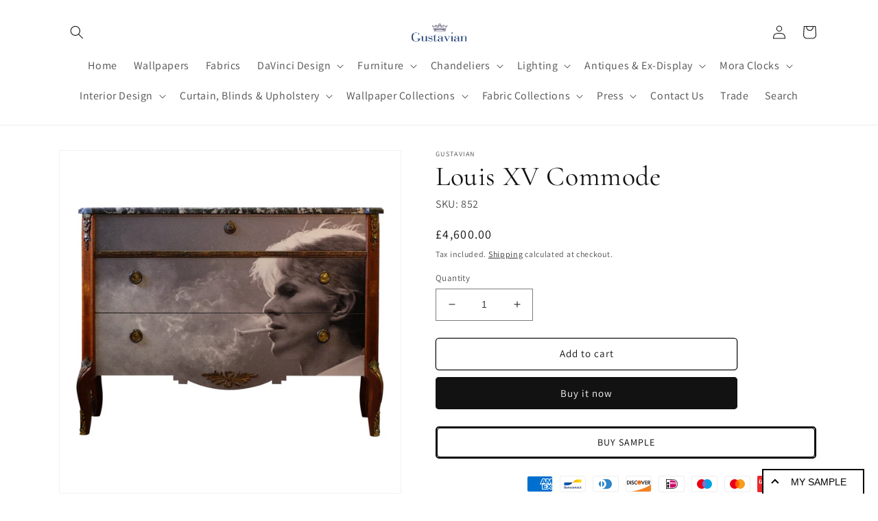

--- FILE ---
content_type: text/javascript; charset=utf-8
request_url: https://www.gustavian.com/products/louis-xv-commode.js
body_size: 577
content:
{"id":4096967868485,"title":"Louis XV Commode","handle":"louis-xv-commode","description":"\u003ch3\u003e\u003cu data-mce-fragment=\"1\"\u003eProduct Information:\u003c\/u\u003e\u003c\/h3\u003e\n\u003ch3\u003eAntique Gustavian Bureau in birch wood dating from the 1920's\/1930 with a lacquered photo print over the front drawers.\u003cbr\u003e\u003cbr\u003eFine grey marbled slab and solid original brass fittings.\u003c\/h3\u003e\n\u003ch3\u003eWidth: 97cm \/ 38.2\"\u003c\/h3\u003e\n\u003ch3\u003eDepth: 48.5cm \/ 19.1\"\u003c\/h3\u003e\n\u003ch3\u003eHeight: 81cm \/ 31.9\"\u003c\/h3\u003e\n\u003cp\u003e \u003c\/p\u003e\n\u003ch3\u003e\u003cspan\u003eProduction time normally 6-8 weeks (unless in stock - please enquire)\u003c\/span\u003e\u003c\/h3\u003e\n\u003cp\u003e \u003c\/p\u003e","published_at":"2019-09-17T06:07:26+01:00","created_at":"2019-09-17T06:12:52+01:00","vendor":"Gustavian","type":"Cabinet","tags":[],"price":460000,"price_min":460000,"price_max":460000,"available":true,"price_varies":false,"compare_at_price":null,"compare_at_price_min":0,"compare_at_price_max":0,"compare_at_price_varies":false,"variants":[{"id":30109202022469,"title":"Default Title","option1":"Default Title","option2":null,"option3":null,"sku":"852","requires_shipping":true,"taxable":true,"featured_image":null,"available":true,"name":"Louis XV Commode","public_title":null,"options":["Default Title"],"price":460000,"weight":215000,"compare_at_price":null,"inventory_management":"shopify","barcode":"","requires_selling_plan":false,"selling_plan_allocations":[]}],"images":["\/\/cdn.shopify.com\/s\/files\/1\/2267\/0897\/products\/Bowie_chest_2.jpg?v=1666565008","\/\/cdn.shopify.com\/s\/files\/1\/2267\/0897\/products\/Bowie_chest_3.jpg?v=1666565004"],"featured_image":"\/\/cdn.shopify.com\/s\/files\/1\/2267\/0897\/products\/Bowie_chest_2.jpg?v=1666565008","options":[{"name":"Title","position":1,"values":["Default Title"]}],"url":"\/products\/louis-xv-commode","media":[{"alt":"David Bowie","id":4113721327685,"position":1,"preview_image":{"aspect_ratio":1.0,"height":1282,"width":1282,"src":"https:\/\/cdn.shopify.com\/s\/files\/1\/2267\/0897\/products\/Bowie_chest_2.jpg?v=1666565008"},"aspect_ratio":1.0,"height":1282,"media_type":"image","src":"https:\/\/cdn.shopify.com\/s\/files\/1\/2267\/0897\/products\/Bowie_chest_2.jpg?v=1666565008","width":1282},{"alt":"David Bowie Chest","id":4113721360453,"position":2,"preview_image":{"aspect_ratio":1.0,"height":1724,"width":1724,"src":"https:\/\/cdn.shopify.com\/s\/files\/1\/2267\/0897\/products\/Bowie_chest_3.jpg?v=1666565004"},"aspect_ratio":1.0,"height":1724,"media_type":"image","src":"https:\/\/cdn.shopify.com\/s\/files\/1\/2267\/0897\/products\/Bowie_chest_3.jpg?v=1666565004","width":1724}],"requires_selling_plan":false,"selling_plan_groups":[]}